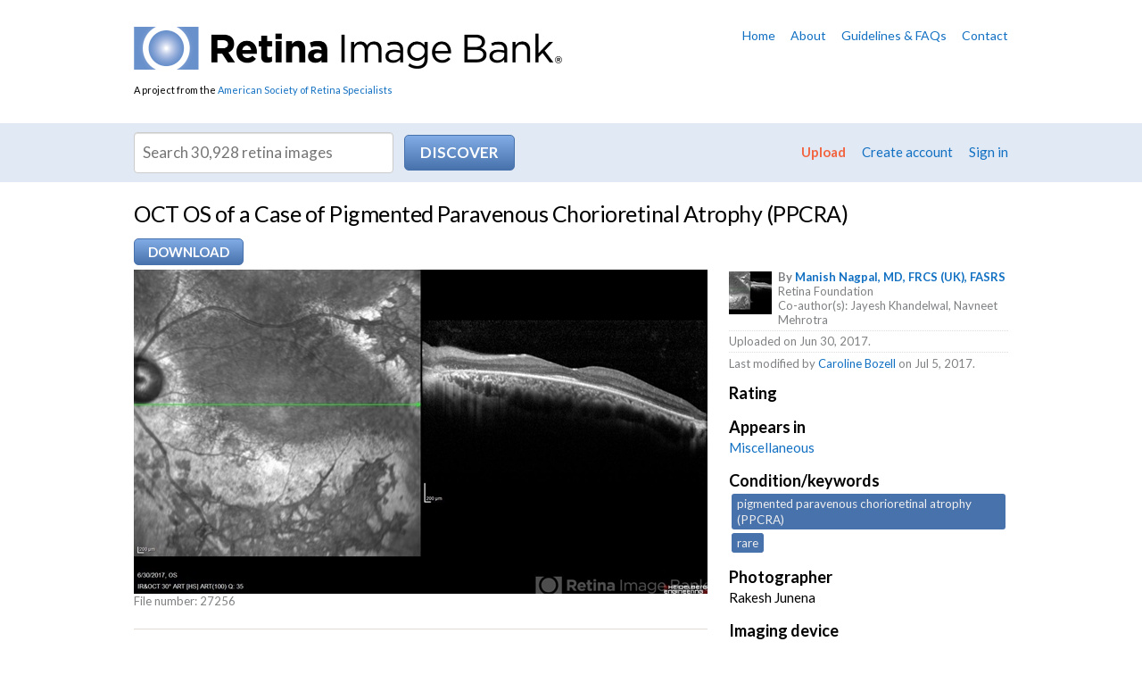

--- FILE ---
content_type: text/css
request_url: https://imagebank.asrs.org/content/styles/forms.css
body_size: 14901
content:
/*-------------------+
 | Part: Form styles |
 +-------------------*/


/* Global
======================================================================*/
fieldset { border: 1px solid #ddd; margin-bottom: 2em; padding: 1em 1.5em; }
input, select, textarea { font-size: 1em; }
input:focus, select:focus, textarea:focus { outline: 2px solid #0192ff; outline-offset: -1px; outline-radius: 3px; }
legend { background: #fff; font-size: 1.1em; margin: 0 0 0 -0.5em; padding: 0.1em 0.75em 0.1em; }
legend em { color: #777; font-size: 0.7em; font-style: normal; font-weight: normal; margin-left: 0.3em; }
textarea { height: 5em; }

/* Specifics
======================================================================*/
/* Autocomplete */
.ui-autocomplete-loading { background: white url(/content/images/shared/loading_16x16.gif) right center no-repeat; }

/* Buttons */
.btn {
    background: #fafbfc;
    background: -moz-linear-gradient(top, #fafbfc 0%, #dfdfe1 100%);
    background: -webkit-gradient(linear, left top, left bottom, color-stop(0%,#fafbfc), color-stop(100%,#dfdfe1));
    background: -webkit-linear-gradient(top, #fafbfc 0%,#dfdfe1 100%);
    background: -o-linear-gradient(top, #fafbfc 0%,#dfdfe1 100%);
    background: -ms-linear-gradient(top, #fafbfc 0%,#dfdfe1 100%);
    background: linear-gradient(to bottom, #fafbfc 0%,#dfdfe1 100%);
    filter: progid:DXImageTransform.Microsoft.gradient( startColorstr='#fafbfc', endColorstr='#dfdfe1',GradientType=0 );
    border: 1px solid #cfcfd1;
    border-radius: 4px;
    color: #3e5ece;
    display: inline-block;
    font-size: 14px;
    font-weight: bold;
    margin-right: 0.5em;
    overflow: visible;
    padding: 0.3em 1em;
    text-shadow: 1px 1px 1px #fff;
}

.btn:hover { text-decoration: none; }

/* Character counters */
.charcount { color: #777; float: right; font-weight: normal; margin-right: 0.5em; }
.charcount .over { color: #f00; font-weight: bold; }

/* Commercial interests */
#commercial table { width: 100%; }
#commercial td, #commercial th { padding: 0 1em 1.25em 0; }
#commercial th { font-weight: bold; }
#commercial .txt { width: 95%; }

/* Checklists */
.checklist { border: 1px solid #ccc; max-height: 20em; line-height: 1.4;    margin: 0 0 1em 0; overflow: auto; }
.checklist input { margin-bottom: 1px; }
.checklist label { display: block; padding: 0.1em 0 0.1em 25px; height: 1%; text-indent: -25px; }
.checklist li { background: none; display: block; float: none; margin: 0; padding: 0; white-space: normal; width: 100%; }
.checklist li p { margin: 0; padding: 1em 0 0; }
.checklist li ul { margin: 0 0 0 2em; }
.checklist .mute { font-size: 1em; white-space: nowrap; }
.checklist p { font-weight: bold; margin-bottom: 0.25em; }
.checklist .selected { background: #ffa; }
.checklist ul { margin-bottom: 1em; }

/* Datepicker */
.ui-datepicker-trigger { background: none; border: 0; cursor: pointer; padding: 0; }

/* Datepicker */
.ui-datepicker-trigger { background: none; border: 0; cursor: pointer; padding: 0; }

/* Dedicated searches */
#dedicated-search {
    background: #fff;
    background: -moz-linear-gradient(top, #ffffff 0%, #f4f5f6 100%);
    background: -webkit-gradient(linear, left top, left bottom, color-stop(0%,#ffffff), color-stop(100%,#f4f5f6));
    background: -webkit-linear-gradient(top, #ffffff 0%,#f4f5f6 100%);
    background: -o-linear-gradient(top, #ffffff 0%,#f4f5f6 100%);
    background: -ms-linear-gradient(top, #ffffff 0%,#f4f5f6 100%);
    background: linear-gradient(top, #ffffff 0%,#f4f5f6 100%);
    filter: progid:DXImageTransform.Microsoft.gradient( startColorstr='#ffffff', endColorstr='#f4f5f6',GradientType=0 );
    border: 1px solid #d1d1d1;
    border-radius: 10px;
    box-shadow: 0 1px 3px rgba(0, 0, 0, 0.2);
    margin-bottom: 20px;
    padding: 20px 20px 10px;
}

#dedicated-search .brief-form { width: 100%; }
#dedicated-search .brief-form .field { float: left; margin: 0 2% 0 0; width: 39%; }
#dedicated-search .brief-form .field-submit { float: right; margin: 1.25em 0 0; width: auto; }
#dedicated-search .brief-form label { display: block; }
#dedicated-search input, #dedicated-search select { font-size: 16px; }
#dedicated-search .more { background: none; margin-top: 1em; padding: 0; text-transform: none; }
#dedicated-search .more-trigger { clear: both; margin: 0; padding-top: 0.5em; }
#dedicated-search .txt { width: 93%; }

/* Fields */
.field { margin-bottom: 1em; position: relative; }
.field p { margin-bottom: 0.5em; }
.form { clear: both; height: 1%; }
.form dt { clear: both; font-weight: normal; margin: 0; }
.form dd.field { float: right; width: 65%; }
.form dt .label { float: left; text-align: right; width: 32%; }

    /* Multiple fields on a single line */
    .form .field-single-line { width: 48%; }
    .form .field-single-line p { float: left; margin: 0 1% 0 0; }
    .form .field-single-line .txt { width: 90%; }
    .form .field-single-line { width: 48%; }
    
        /* Location fields */
        .form .field-single-line .field-loc-city { width: 49%; }
        .form .field-single-line .field-loc-state { width: 14%; }
        .form .field-single-line .field-loc-state .txt { width: 68%; }
        .form .field-single-line .field-loc-postal { float: right; margin-right: 0; width: 33%; }
        
        /* Name fields */
            /* Full name */
            dl.form .fields-name-full .field-name-first { width: 42%; }
            dl.form .fields-name-full .field-name-last { margin-right: 0; width: 42%; }
            dl.form .fields-name-full .field-name-middle { margin-right: 4%; width: 10%; }
            
            /* Short name */
            dl.form .fields-name-short .field-name-first { width: 49%; }
            dl.form .fields-name-short .field-name-last { margin-right: 0; width: 50%; }
            
            /* With suffix */
            dl.form .fields-name-long .field-name-first { margin-right: 3%; width: 40%; }
            dl.form .fields-name-long .field-name-last { width: 40%; }
            dl.form .fields-name-long .field-name-middle { margin-right: 4%; width: 10%; }
            dl.form .fields-name-long .field-name-suffix { margin-right: 0; width: 13%; }
            
        /* Fields in modal dialog */
        .modal-form { font-size:90%; }
        .modal-form .form dd.field { width: 67%; }
        .modal-form .form dt .label { width: 30%; }
        .modal-form dl.form .txt { width: 97%; }

/* Google results */
.google-results a { margin-left: 0.25em; }
.google-results h2 { font-size: 1em; }
.google-results ul { list-style: none; margin: 0; }

/* Help text */
.field-help { color: #666; font-size: 0.8em; font-weight: normal; }
.field-help img { vertical-align: middle; }

/* Hints */
.ezpz-hint { color: #777; font-style: italic; }
.form-step .hint { color: #777; font-style: italic; }
.hint-from-title .hint { color: #777; font-style: italic; }
.inputHintOverlay { color: #777; font-style: italic; }

/* Likert */
.grade .likert dt { font-weight: normal; }
.likert dt { clear: both; padding-top: 0.5em; }
.likert .level { display: block; }
.likert li { float: left; font-size: 13px; text-align: center; width: 10%; }
.likert ul { list-style: none; margin: 0; }

/* List builders (add/remove) */
.list-builder { list-style: none; margin: 0; }
.list-builder li { clear: both; padding-top: 30px; }
.list-builder li:first-child { padding: 0; }

/* Message */
#form-message { position:relative; text-align:center; }
#form-message-wrapper { left:0; position:fixed; top:0; width:100%; z-index: 99; }        
#form-message-content        
{
                background:#ffc;
                border:1px solid #ddd;
                border-top:0;
                border-radius:0 0 5px 5px;
                box-shadow:0 1px 5px rgba(0,0,0,0.3);
                display:inline-block;
                font-weight:bold;
                padding:0.5em 1em 0.6em;                
}
#form-message-content.error { background: #ffb6c1; border:1px solid #f00; color: #000; font-weight: bold; }

.form-message { position:relative; text-align:center; }
.form-message .form-message-wrapper { left:0; position:fixed; top:0; width:100%; z-index: 99; }        
.form-message .form-message-content        
{
                background:#ffc;
                border:1px solid #ddd;
                border-top:0;
                border-radius:0 0 5px 5px;
                box-shadow:0 1px 5px rgba(0,0,0,0.3);
                display:inline-block;
                font-weight:bold;
                padding:0.5em 1em 0.6em;                
}
.form-message .error { background: #ffb6c1; border:1px solid #f00; color: #000; font-weight: bold; }

/* Notifications */
.flash .error, .flash .notice, .flash .warn { margin-bottom: 2em; }
.flash h2 { font-size: 1.3em; margin-bottom: 0.5em; }
.flash p { list-style: none; margin: 0; }

    /* AJAX notifications */
    #ajax-message { display: none; position: absolute; top: 0; width: 100%; }
    #ajax-text { background-color: #FFF1A8; font-size: 90%; font-weight: bold; margin: 0 auto !important; padding: 3px 0; position: relative; text-align: center; white-space: nowrap; width: 100px }
    
    /* Confirmation */
    .flash .confirm { background: #e8f8d1 url(/content/images/shared/check.png) no-repeat 1em 1em; border: 2px solid #c8e999; padding: 1.5em 1.5em 1.5em 3.5em; }
    
    /* Errors */
    .error { background: url(/content/images/shared/exclamation.png) no-repeat 0 0.25em; color: #f00; padding: 3px 0 3px 20px; }
    
    #errorExplanation, .flash .error {
        background: #ffc url(/content/images/shared/error.png) no-repeat 1em 1.1em;
        border: 2px solid #ea3c20;
        color: #f00;
        padding: 20px 20px 20px 60px;
    }
    
    .field-with-errors { color: #f00; }
    .field-with-errors .txt, .field-with-errors .txt-med { border: 2px solid #f00; }
    .label .field-with-errors { display: inline; }
    
    /* ASP.NET MVC Errors */
    .field-validation-error { display: block; }
    .validation-summary-valid { display: none; }
    .validation-summary-errors {
        background: url(/content/images/shared/error.png) no-repeat scroll 10px 0.5em #FFFCCC;
        border: 2px solid #EA3C20;
        color: #FF0000;
        padding: 1.5em 1.5em 1.5em 3.5em;
    }
    .input-validation-error { border: 2px solid #FF0000 }
    .field-validation-error {
        background: url(/content/images/shared/exclamation.png) no-repeat scroll 0 0.25em transparent;
        color: #FF0000;
        margin : 0 0 0 3px;
        padding : 3px 0 3px 20px;
    }
    
    /* Notices */
    .flash .notice { background: #e0f0ff url(/content/images/shared/notice.png) no-repeat 13px 13px; border: 2px solid #a1d0fb; padding: 20px 20px 20px 60px; }
    
    /* Warnings */
    .flash .warn { background: #fef5c6 url(/content/images/shared/warning.png) no-repeat 13px 13px; border: 2px solid #ffcd36; padding: 20px 20px 20px 60px; }

/* Options */
.options-h, .options-v { list-style: none; margin: 0; }
.options-h input, .options-v input { margin: 0 0.5em -0.05em 0; }
.options-h img { border-bottom: 3px solid #fff; padding: 5px; vertical-align: middle; }
.options-h li, .options-v li { background: none; margin-bottom: 0.3em; padding: 0; }
.options-h li { display: inline; margin-right: 0.7em; white-space: nowrap; }
.options-v li { padding-left: 25px; text-indent: -25px; }

/* Required text */
.req { color: #f00; }

/* Review file form */
.file-edit { background: #f3f3f3; clear: both; margin-bottom: 10px; padding: 20px; position: relative; }
.file-edit .form { margin: 0; }
.file-edit .form .field { margin: 0; width: 69.3%; }
.file-edit .form .label { text-align: left; width: 28.5%; }
.file-edit .form .label img { width: 100%; }
.file-edit h3 { font-size: 1em; margin-bottom: 0.25em; }
.file-edit .remove-file { color: #777; font-size: 24px; font-weight: 900; position: absolute; right: -3px; top: -13px; }
.file-edit .remove-file:hover { color: #000; text-decoration: none; }

/* Search */
#search { float: left; white-space: nowrap; }
#search input { font-size: 17px; vertical-align: middle; }
#search .txt { padding: 0.7em 0.5em; width: 16em; }

    /* Combat articles */
    #combat-search input { vertical-align: middle; }
    #combat-search label { display: block; }
    #combat-search .txt { width: 73%; }

/* Sign in*/
#signin-mini {
    background: #f0f1f2;
    -moz-border-radius: 5px;
    -webkit-border-radius: 5px;
    border-radius: 5px;
    -moz-box-shadow: 0 2px 2px rgba(0, 0, 0, 0.1);
    -webkit-box-shadow: 0 2px 2px rgba(0, 0, 0, 0.1);
    box-shadow: 0 2px 2px rgba(0, 0, 0, 0.1);
    margin-bottom: 30px;
    padding: 5px;
}

#signin-mini .form { margin: 0; }
#signin-mini .form .field, #signin-mini .form .label { float: none; width: auto; }
#signin-mini .form .txt { width: 95%; }
#signin-mini li { margin: 0; }

#signin-mini-content {
    background: #fff;
    background: -moz-linear-gradient(top, #fff 0%, #f2f3f5 100%);
    background: -webkit-gradient(linear, left top, left bottom, color-stop(0%,#fff), color-stop(100%,#f2f3f5));
    filter: progid:DXImageTransform.Microsoft.gradient( startColorstr='#ffffff', endColorstr='#f2f3f5',GradientType=0 );
    background: -o-linear-gradient(top, #fff 0%,#f2f3f5 100%);
    border: 1px solid #dcdcde;
    -moz-border-radius: 5px;
    -webkit-border-radius: 5px;
    border-radius: 5px;
    padding: 15px 19px 1px;
}

/* Survey */
#survey { margin-bottom: 20px; }
#survey h2 { background: #f0f0f0; border: 1px solid #ddd; color: #000; cursor: pointer; font-weight: normal; margin: 0; padding: 0.6em 15px; }
#survey h2.complete { background: #e8f8d1 url(/content/images/shared/check.png) no-repeat 99% 50%; padding-right: 42px; }
#survey h2.error { background: #fef5c6 url(/content/images/shared/error.png) no-repeat 99% 50%; padding-right: 42px; }
#survey h2.started { background: #fef5c6 url(/content/images/shared/warning.png) no-repeat 99% 50%; padding-right: 42px; }
#survey h2 span { margin-left: 0.2em; }
#survey ol { list-style: decimal; margin-left: 2em; }
#survey ol ol { list-style: none; margin: 0 0 1.5em 0; }
#survey p { margin-bottom: 0.5em; }
#survey .overall-progress { margin-bottom: 20px; }
#survey .survey-questions { border: 1px solid #ddd; border-top: 0; margin-bottom: -1px; padding: 15px; }

	#survey .complete { background: #b2e3ab; }

/* Text boxes */
.txt, .txt-date, .txt-med, .txt-num, .txt-small {
    border: 1px solid #ccc;
    -moz-border-radius: 4px;
    -webkit-border-radius: 4px;
    border-radius: 4px;
    -moz-box-shadow: inset 0 1px 1px #ddd;
    -webkit-box-shadow: inset 0 1px 1px #ddd;
    box-shadow: inset 0 1px 1px #ddd;
    margin-right: 0.5em;
    padding: 0.3em;
    vertical-align: middle;
}

.txt { width: 95%; }
.txt-date { width: 7em; }
.txt-small { width:23%; }
.txt-med { width: 47%; }
.txt-num { width: 4em; }

--- FILE ---
content_type: application/javascript
request_url: https://imagebank.asrs.org/scripts/w.download-limiter.js
body_size: 759
content:
var downloadLimiter = (function ($) {

    var count;
    var diff;
    var limit;
    var opts;

    var $counter;
    var $limiter;

    var init = function (options) {
        opts = options;

        count = opts.count;
        limit = opts.limit;

        $counter = $(opts.counter);
        $limiter = $(opts.limiter);

        updateCounter();
    }

    var updateCounter = function () {
        diff = limit - count;

        $counter.html(diff + ' download' + (diff == 1 ? '' : 's') + ' left');

        if (diff == limit) {
            $counter.hide();
            $limiter.show();
        }
        else {
            $counter.show();
            $limiter.hide();
        }
    }

    return {
        init: function (opts) {
            init(opts);
        },

        download: function () {
            count++;
            updateCounter();
        },

        created: 'Mar 4th 2013',
        creator: 'Sebastian Stefaniuk'
    }

})(jQuery);